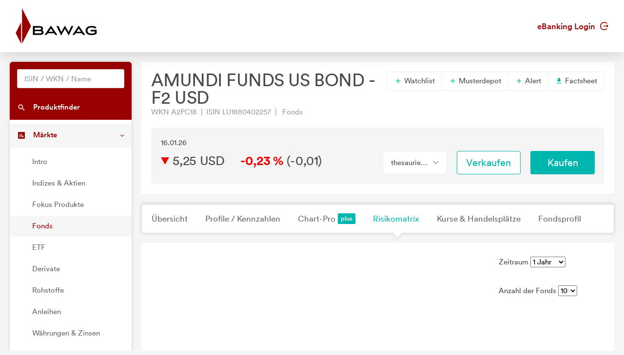

--- FILE ---
content_type: text/html; charset=utf-8
request_url: https://markets.bawag.at/fonds/FU_100068805/Amundi-Fds-US-Bd-F2-USD/risikomatrix
body_size: 6611
content:
<!DOCTYPE html>
<html lang="de">
<head>
    <meta charset="UTF-8">
    <title >A2PC18 5,2490</title>
    <meta name="robots" content="none" />
    <link rel="shortcut icon" href="/favicon.gif">
    <link rel="stylesheet" href="/main.css?v=7WO3I-ka8azitFlYleNfDAxzQqSkUzreadfx5aPn8vI" />

    <script src="/vendors.min.js?v=WYE8WAKc94uKjTDzuv6FJzSrfNt33FVKgPKhpDBZY5o"></script>

    
</head>
<body>
    

    <header class="page-header">
    <div class="header">
        <div class="container">
            <div class="row">
                <div class="col-6">
                    <a href="/">
                        <svg width="167" height="73" viewBox="0 0 167 73" fill="none" xmlns="http://www.w3.org/2000/svg" class="page-header-logo">
                            <path d="M154.071 44.2494V47.5146H162.617V50.3279C161.002 51.3724 158.772 51.8863 155.8 51.8863C150.192 51.8863 147.467 49.8449 147.467 45.6475C147.467 41.5235 150.268 39.4354 155.8 39.4354C159.937 39.4354 161.792 40.2841 163.304 41.5585L163.669 41.8605L165.761 39.2332L165.407 38.9483C163.127 37.1018 160.179 36.2828 155.855 36.2828C148.279 36.2828 143.57 39.8917 143.57 45.7015C143.57 51.5476 148.162 55.0379 155.855 55.0379C160.278 55.0379 163.69 54.036 166 52.0595L166.158 51.9234V44.2494H154.071Z" fill="black"/>
                            <path d="M129.459 35.5684L116.627 54.7081H120.658L122.888 51.3724H136.186L138.477 54.7081H142.648L129.459 35.5684ZM133.955 48.1371H125.053L129.456 41.5848L133.955 48.1371Z" fill="black"/>
                            <path d="M114.467 36.5842L108.681 48.7126L101.118 35.6516L93.9083 48.7126L87.8854 36.5842H83.8244L93.4927 55.8592L101.118 42.3241L109.018 55.8592L118.417 36.5842H114.467Z" fill="black"/>
                            <path d="M72.4432 35.5684L59.6102 54.7081H63.6406L65.8731 51.3724H79.1707L81.4581 54.7081H85.6329L72.4432 35.5684ZM76.9357 48.1371H68.0368L72.4391 41.5848L76.9357 48.1371Z" fill="black"/>
                            <path d="M54.3542 45.1643C55.6382 44.4434 56.2723 43.2841 56.2723 41.6506C56.2723 37.1986 52.224 36.5842 47.8474 36.5842H35.6166V54.709H47.8474C52.6966 54.709 57.4341 54.2964 57.4341 49.3692C57.4341 47.2897 56.3657 45.8658 54.3542 45.1643ZM47.517 51.4437H39.3732V47.0718H47.517C52.7595 47.0718 53.646 47.6105 53.646 49.2322C53.646 51.032 52.4994 51.4437 47.517 51.4437ZM39.3732 39.8483H47.6261C51.5111 39.8483 52.5147 40.2509 52.5147 41.8144C52.5147 43.4478 51.4208 43.9194 47.6261 43.9194H39.3732V39.8483Z" fill="black"/>
                            <path fill-rule="evenodd" clip-rule="evenodd" d="M11.3061 72.8331V28.7805L0.16626 50.7642L11.3061 72.8331Z" fill="#990000"/>
                            <path fill-rule="evenodd" clip-rule="evenodd" d="M13.2736 0.166229V72.8331L31.6816 36.5842L13.2736 0.166229Z" fill="#990000"/>
                        </svg>
                    </a>
                </div>
                <div class="col-6">
                    <div class="d-flex align-items-center justify-content-end h-100 font-weight-semibold">
                        <a href="https://ebanking.bawag.at" target="_blank">eBanking Login <svg width="17" height="17" viewBox="0 0 20 20" xmlns="http://www.w3.org/2000/svg" class="circle-arrow-right">
    <path fill="currentColor" d="M20 10L16 6V9H8V11H16V14L20 10ZM18 16C16.7407 17.6791 14.985 18.9193 12.9817 19.5451C10.9783 20.1709 8.82884 20.1505 6.83772 19.4868C4.8466 18.8231 3.11478 17.5498 1.88758 15.8471C0.660374 14.1444 0 12.0988 0 10C0 7.90118 0.660374 5.85555 1.88758 4.1529C3.11478 2.45024 4.8466 1.17687 6.83772 0.513167C8.82884 -0.15054 10.9783 -0.170937 12.9817 0.454865C14.985 1.08067 16.7407 2.32094 18 4H15.27C14.1153 2.98166 12.6913 2.31814 11.1689 2.08906C9.64643 1.85997 8.09023 2.07506 6.68699 2.7085C5.28376 3.34194 4.09312 4.36683 3.25793 5.66019C2.42274 6.95354 1.9785 8.46042 1.9785 10C1.9785 11.5396 2.42274 13.0465 3.25793 14.3398C4.09312 15.6332 5.28376 16.6581 6.68699 17.2915C8.09023 17.9249 9.64643 18.14 11.1689 17.9109C12.6913 17.6819 14.1153 17.0183 15.27 16H18Z" />
</svg></a>
                    </div>
                </div>
            </div>
        </div>
    </div>
</header>




    <div class="page-content">
        <nav class="sidebar sidebar-light sidebar-main sidebar-expand align-self-start">
    <div class="sidebar-content">
        <div class="card card-sidebar-mobile">
            <ul class="nav nav-sidebar nav-produktfinder">
                <li class="nav-item sidebar-xs-hide">
                    <div class="nav-form ui-front">
<form action="/produktfinder?SearchType=All" method="get">                            <input type="search" name="SymbolText" class="form-control livesearch-autocomplete" data-quicksearch-url="/quicksearch?q=" placeholder="ISIN / WKN / Name" autocomplete="off" />
</form>                    </div>
                </li>
                <li class="nav-item">
                    <a href="/produktfinder?SearchType=Fonds" class="nav-link"  data-dialog-url="/produktfinder/dialog?SearchType=Fonds" data-dialog-size="modal-full" data-dialog-title="Produktfinder" >
                        <i class="mi mi-search"></i>
                        <span>Produktfinder</span>
                    </a>
                </li>
                
            </ul>

            <ul class="nav nav-sidebar" data-nav-type="accordion">
                <li class="nav-item nav-item-submenu nav-item-expanded nav-item-open" aria-expaned=true>
                    <a class="nav-link cursor-pointer active"><i class="mi mi-poll"></i> <span>M&auml;rkte</span></a>

                    <ul class="nav nav-group-sub" data-submenu-title="M&auml;rkte">
                        <li class="nav-item"><a class="nav-link" href="/wertpapiere/intro">Intro</a></li>
                        <li class="nav-item"><a class="nav-link" href="/indexuebersicht">Indizes &amp; Aktien</a></li>
                        
                        <li class="nav-item"><a class="nav-link" href="/fokus-produkte">Fokus Produkte</a></li>
                        
                        <li class="nav-item"><a class="nav-link active" href="/fonds/top-performer">Fonds</a></li>
                        <li class="nav-item"><a class="nav-link" href="/etf/top-performer">ETF</a></li>
                        <li class="nav-item"><a class="nav-link" href="/derivate">Derivate</a></li>
                        <li class="nav-item"><a class="nav-link" href="/rohstoffe">Rohstoffe</a></li>
                        <li class="nav-item"><a class="nav-link" href="/anleihen">Anleihen</a></li>
                        <li class="nav-item"><a class="nav-link" href="/waehrungen-zinsen">W&#xE4;hrungen &amp; Zinsen</a></li>
                        <li class="nav-item"><a class="nav-link" href="/nachrichten">Nachrichten</a></li>
                        <li class="nav-item"><a class="nav-link" href="/analysen">Analysen</a></li>
                    </ul>
                </li>

                <li class="nav-item">
                    <a href="/watchlists" class="nav-link">
                        <i class="mi mi-stars"></i> <span>Watchlists</span><span class="badge badge-primary badge-right badge-plus"></span>                    </a>
                </li>
                <li class="nav-item">
                    <a href="/musterdepots" class="nav-link">
                        <i class="mi mi-filter-b-and-w"></i> <span>Musterdepots</span><span class="badge badge-primary badge-right badge-plus"></span>                    </a>
                </li>
                <li class="nav-item">
                    <a href="/notes" class="nav-link">
                        <i class="mi mi-comment"></i> <span>Notizen</span><span class="badge badge-primary badge-right badge-plus"></span>                    </a>
                </li>
                <li class="nav-item">
                    <a href="/alerts" class="nav-link">
                        <i class="mi mi-notifications"></i> <span>Alerts</span><span class="badge badge-primary badge-right badge-plus"></span>                    </a>
                </li>
                
                    <li class="nav-item">
                        <a href="/plus/signin" class="nav-link"><i class="mi mi-account-box"></i> <span>My Markets</span><span class="badge badge-primary badge-right badge-plus"></span></a>
                    </li>
            </ul>
        </div>
    </div>
</nav>


        <main class="content-wrapper">

            

<div class="sticky-header">
    <div class="sticky-header-content text-nowrap">
        <h2 class="d-inline mb-0" title="AMUNDI FUNDS US BOND - F2 USD">AMUNDI FUNDS US BOND - F2 USD</h2>
        <span class="h2 d-inline mb-0 ml-5">
            

<svg xmlns="http://www.w3.org/2000/svg" viewBox="0 0 15 17" width="15" height="17" class="arrow arrow-falling arrow-md" >
    <polygon points="0 0 15 8.5 0 17 0 0" />
</svg>

            5,25 USD&emsp;
            <span class="font-weight-bold"><span class="text-falling">-0,23 %</span></span>
            (<span>-0,01</span>)
        </span>
        <div class="text-right">
            <a href="https://ebanking.bawag.at/InternetBanking/InternetBanking?d=login&amp;svc=BAWAGPSK&amp;ui=html&amp;lang=de&amp;rd=securitysell&amp;isin=LU1880402257" target="_blank" onclick="firebaseService.logEvent('clicked_sell');" class="btn btn-sell ml-3">Verkaufen</a>
            <a href="https://ebanking.bawag.at/InternetBanking/InternetBanking?d=login&amp;svc=BAWAGPSK&amp;ui=html&amp;lang=de&amp;rd=securitybuy&amp;isin=LU1880402257" target="_blank" onclick="firebaseService.logEvent('clicked_buy');" class="btn btn-buy ml-3">Kaufen</a>
        </div>
    </div>
</div>


<article class="content">
    <div class="card">
        <header class="card-header header-elements-inline header-elements-inline-top">
            <div>
                <h1 class="mb-0 line-height-1">AMUNDI FUNDS US BOND - F2 USD</h1>
                <div class="text-secondary">
WKN A2PC18&ensp;|&ensp;ISIN LU1880402257&ensp;|&ensp;                    Fonds
                </div>
            </div>
            <div class="header-elements header-elements-top">
                <div class="btn-group">
                    <button data-url="/watchlists/add?symbolId=FU_100068805" class="btn btn-white add-to-watchlist-dialog"><i class="mi-add text-primary"></i> Watchlist</button>
                    <button data-url="/musterdepots/buy-sell?symbolId=FU_100068805" class="btn btn-white buysell-musterdepot-dialog"><i class="mi-add text-primary"></i> Musterdepot</button>
                    <button data-url="/alerts/create?symbolId=FU_100068805" class="btn btn-white create-alert-dialog"><i class="mi-add text-primary"></i> Alert</button>
                    <a href="/fonds/FU_100068805/AMUNDI-FUNDS-US-BOND-F2-USD/factsheet" class="btn btn-white" target="_blank"><i class="mi-get-app text-primary"></i> Factsheet</a>
                </div>
            </div>
        </header>
        <div class="card-body">
            <section class="card">
                <div class="card-body">
                    <div class="row">
                        <div class="col-5 text-nowrap text-truncate">16.01.26</div>
                    </div>
                    <div class="row mt-1">
                        <div class="h2 mb-0 col-6">
                            

<svg xmlns="http://www.w3.org/2000/svg" viewBox="0 0 15 17" width="15" height="17" class="arrow arrow-falling arrow-md" >
    <polygon points="0 0 15 8.5 0 17 0 0" />
</svg>

                            <span class="text-nowrap">5,25 USD</span>&emsp;
                            <span class="text-nowrap font-weight-bold"><span class="text-falling">-0,23 %</span></span>
                            <span class="text-nowrap">(<span>-0,01</span>)</span>
                        </div>
                        <div class="col-2">
                                <div class="btn-group w-100">
                                    <button class="btn btn-xl font-size-base btn-white dropdown-toggle text-body w-100" data-toggle="dropdown" aria-expanded="false"><span>thesaurierend</span></button>
                                    <div class="dropdown-menu" x-placement="bottom-start">
                                            <a href="/fonds/FU_100068424/AMUNDI-FUNDS-US-BOND-M2-EUR/risikomatrix" class="dropdown-item">AMUNDI FUNDS US BOND - M2 EUR (thesaurierend)</a>
                                            <a href="/fonds/FU_100073725/AMUNDI-FUNDS-US-BOND-M-EUR-Hgd/risikomatrix" class="dropdown-item">AMUNDI FUNDS US BOND - M EUR Hgd (thesaurierend)</a>
                                            <a href="/fonds/FU_100100553/AMUNDI-FUNDS-US-BOND-O-USD/risikomatrix" class="dropdown-item">AMUNDI FUNDS US BOND - O USD (thesaurierend)</a>
                                            <a href="/fonds/FU_100068801/AMUNDI-FUNDS-US-BOND-F2-EUR-Hgd/risikomatrix" class="dropdown-item">AMUNDI FUNDS US BOND - F2 EUR Hgd (thesaurierend)</a>
                                            <a href="/fonds/FU_100068805/AMUNDI-FUNDS-US-BOND-F2-USD/risikomatrix" class="dropdown-item">AMUNDI FUNDS US BOND - F2 USD (thesaurierend)</a>
                                            <a href="/fonds/FU_100073723/AMUNDI-FUNDS-US-BOND-A2-SGD-Hgd/risikomatrix" class="dropdown-item">AMUNDI FUNDS US BOND - A2 SGD Hgd (thesaurierend)</a>
                                            <a href="/fonds/FU_100082355/AMUNDI-FUNDS-US-BOND-G-EUR-Hgd/risikomatrix" class="dropdown-item">AMUNDI FUNDS US BOND - G EUR Hgd (thesaurierend)</a>
                                            <a href="/fonds/FU_100100567/AMUNDI-FUNDS-US-BOND-G-EUR-Hgd-MTD/risikomatrix" class="dropdown-item">AMUNDI FUNDS US BOND - G EUR Hgd MTD (aussch&#xFC;ttend)</a>
                                            <a href="/fonds/FU_100100569/AMUNDI-FUNDS-US-BOND-G-EUR-Hgd-QTD/risikomatrix" class="dropdown-item">AMUNDI FUNDS US BOND - G EUR Hgd QTD (aussch&#xFC;ttend)</a>
                                            <a href="/fonds/FU_100100570/AMUNDI-FUNDS-US-BOND-G-USD/risikomatrix" class="dropdown-item">AMUNDI FUNDS US BOND - G USD (thesaurierend)</a>
                                            <a href="/fonds/FU_100068411/AMUNDI-FUNDS-US-BOND-I2-EUR/risikomatrix" class="dropdown-item">AMUNDI FUNDS US BOND - I2 EUR (thesaurierend)</a>
                                            <a href="/fonds/FU_100068413/AMUNDI-FUNDS-US-BOND-I2-EUR-Hgd/risikomatrix" class="dropdown-item">AMUNDI FUNDS US BOND - I2 EUR Hgd (thesaurierend)</a>
                                            <a href="/fonds/FU_100068414/AMUNDI-FUNDS-US-BOND-I2-USD-AD/risikomatrix" class="dropdown-item">AMUNDI FUNDS US BOND - I2 USD AD (aussch&#xFC;ttend)</a>
                                            <a href="/fonds/FU_100068422/AMUNDI-FUNDS-US-BOND-I2-USD/risikomatrix" class="dropdown-item">AMUNDI FUNDS US BOND - I2 USD (thesaurierend)</a>
                                            <a href="/fonds/FU_100068802/AMUNDI-FUNDS-US-BOND-I-EUR-Hgd/risikomatrix" class="dropdown-item">AMUNDI FUNDS US BOND - I EUR Hgd (thesaurierend)</a>
                                            <a href="/fonds/FU_100068806/AMUNDI-FUNDS-US-BOND-I-USD/risikomatrix" class="dropdown-item">AMUNDI FUNDS US BOND - I USD (thesaurierend)</a>
                                            <a href="/fonds/FU_100068807/AMUNDI-FUNDS-US-BOND-I-USD-AD/risikomatrix" class="dropdown-item">AMUNDI FUNDS US BOND - I USD AD (aussch&#xFC;ttend)</a>
                                            <a href="/fonds/FU_100068419/AMUNDI-FUNDS-US-BOND-A2-EUR-Hgd/risikomatrix" class="dropdown-item">AMUNDI FUNDS US BOND - A2 EUR Hgd (thesaurierend)</a>
                                            <a href="/fonds/FU_100068420/AMUNDI-FUNDS-US-BOND-A2-USD-AD/risikomatrix" class="dropdown-item">AMUNDI FUNDS US BOND - A2 USD AD (aussch&#xFC;ttend)</a>
                                            <a href="/fonds/FU_100068423/AMUNDI-FUNDS-US-BOND-A2-EUR/risikomatrix" class="dropdown-item">AMUNDI FUNDS US BOND - A2 EUR (thesaurierend)</a>
                                            <a href="/fonds/FU_100068425/AMUNDI-FUNDS-US-BOND-A2-USD-MGI/risikomatrix" class="dropdown-item">AMUNDI FUNDS US BOND - A2 USD MGI (aussch&#xFC;ttend)</a>
                                            <a href="/fonds/FU_100068426/AMUNDI-FUNDS-US-BOND-A2-USD/risikomatrix" class="dropdown-item">AMUNDI FUNDS US BOND - A2 USD (thesaurierend)</a>
                                            <a href="/fonds/FU_100068798/AMUNDI-FUNDS-US-BOND-A-USD/risikomatrix" class="dropdown-item">AMUNDI FUNDS US BOND - A USD (thesaurierend)</a>
                                            <a href="/fonds/FU_100068799/AMUNDI-FUNDS-US-BOND-A-USD-AD/risikomatrix" class="dropdown-item">AMUNDI FUNDS US BOND - A USD AD (aussch&#xFC;ttend)</a>
                                            <a href="/fonds/FU_100068800/AMUNDI-FUNDS-US-BOND-A-EUR-AD/risikomatrix" class="dropdown-item">AMUNDI FUNDS US BOND - A EUR AD (aussch&#xFC;ttend)</a>
                                            <a href="/fonds/FU_100068803/AMUNDI-FUNDS-US-BOND-A-EUR-Hgd/risikomatrix" class="dropdown-item">AMUNDI FUNDS US BOND - A EUR Hgd (thesaurierend)</a>
                                            <a href="/fonds/FU_100068804/AMUNDI-FUNDS-US-BOND-A-EUR/risikomatrix" class="dropdown-item">AMUNDI FUNDS US BOND - A EUR (thesaurierend)</a>
                                            <a href="/fonds/FU_100071305/AMUNDI-FUNDS-US-BOND-A2-EUR-AD/risikomatrix" class="dropdown-item">AMUNDI FUNDS US BOND - A2 EUR AD (aussch&#xFC;ttend)</a>
                                    </div>
                                </div>
                        </div>
                        <div class="col-2"><a href="https://ebanking.bawag.at/InternetBanking/InternetBanking?d=login&amp;svc=BAWAGPSK&amp;ui=html&amp;lang=de&amp;rd=securitysell&amp;isin=LU1880402257" target="_blank" onclick="firebaseService.logEvent('clicked_sell');" class="btn btn-xl btn-sell w-100">Verkaufen</a></div>
                        <div class="col-2"><a href="https://ebanking.bawag.at/InternetBanking/InternetBanking?d=login&amp;svc=BAWAGPSK&amp;ui=html&amp;lang=de&amp;rd=securitybuy&amp;isin=LU1880402257" target="_blank" onclick="firebaseService.logEvent('clicked_buy');" class="btn btn-xl btn-buy w-100">Kaufen</a></div>
                    </div>
                </div>
            </section>
        </div>
    </div>

    <nav class="navbar navbar-shadow navbar-lg navbar-expand navbar-light navbar-component">
        <div class="navbar-collapse">
            <ul class="nav navbar-nav">
                <li class="nav-item"><a class="navbar-nav-link" href="/fonds/FU_100068805/AMUNDI-FUNDS-US-BOND-F2-USD">&#xDC;bersicht</a></li>
                <li class="nav-item"><a class="navbar-nav-link" href="/fonds/FU_100068805/AMUNDI-FUNDS-US-BOND-F2-USD/profile-kennzahlen">Profile / Kennzahlen</a></li>
                <li class="nav-item"><a class="navbar-nav-link" href="/fonds/FU_100068805/AMUNDI-FUNDS-US-BOND-F2-USD/chart">Chart-Pro <span class="badge badge-primary badge-plus ml-1"></a></li>
                <li class="nav-item"><a class="navbar-nav-link active" href="/fonds/FU_100068805/AMUNDI-FUNDS-US-BOND-F2-USD/risikomatrix">Risikomatrix</a></li>
                <li class="nav-item"><a class="navbar-nav-link" href="/fonds/FU_100068805/AMUNDI-FUNDS-US-BOND-F2-USD/kurse-handelsplaetze">Kurse &amp; Handelspl&#xE4;tze</a></li>
                <li class="nav-item"><a class="navbar-nav-link" href="/fonds/FU_100068805/AMUNDI-FUNDS-US-BOND-F2-USD/fondsprofil">Fondsprofil</a></li>
            </ul>
        </div>
    </nav>

    
<div class="card">
    <div class="card-body">
        <div class="row">
            <section class="col-12 col-lg-9">
                <div class="risk-matrix-chart" style="height: 400px;"
                     data-risk-matrix-chart='{"winner":[{"name":"AB FCP I Mortgage Income Portfolio Class I2","isin":"LU1021292617","x":1.156,"y":6.8103,"sharpeRatio":"4,13"},{"name":"AB FCP I Mortgage Income Portfolio Class A2X","isin":"LU0102830279","x":1.2002,"y":6.3098,"sharpeRatio":"3,56"},{"name":"AB FCP I Mortgage Income Portfolio Class A2","isin":"LU1021288185","x":1.1987,"y":6.2214,"sharpeRatio":"3,49"},{"name":"AXA WF US Short Duration High Yield Bonds M Capitalisation USD","isin":"LU1319659402","x":1.8476,"y":7.5661,"sharpeRatio":"2,99"},{"name":"JPMorgan Funds - US Short Duration Bond Fund I (acc) - USD","isin":"LU0562248236","x":1.1815,"y":5.5204,"sharpeRatio":"2,97"}],"loser":[{"name":"AB FCP I Mortgage Income Portfolio Class A2","isin":"LU1021288268","x":7.2896,"y":-5.7022,"sharpeRatio":"-1,06"},{"name":"Franklin U.S. Low Duration Fund - A (acc) EUR","isin":"LU1162222563","x":7.3613,"y":-6.4665,"sharpeRatio":"-1,15"},{"name":"Eurizon Fund - Bond USD Short Term LTE Z EUR Accumulation","isin":"LU0335989397","x":7.1355,"y":-7.0759,"sharpeRatio":"-1,28"},{"name":"Eurizon Fund - Bond USD Short Term LTE C EUR Accumulation","isin":"LU2642542646","x":7.1312,"y":-7.1403,"sharpeRatio":"-1,29"},{"name":"Eurizon Fund - Bond USD Short Term LTE R EUR Accumulation","isin":"LU0097116601","x":7.1327,"y":-7.2633,"sharpeRatio":"-1,30"}],"selected":[{"name":"AMUNDI FUNDS US BOND - F2 USD","isin":"LU1880402257","x":4.4088,"y":7.2757,"sharpeRatio":"1,19"}],"decimals":2}'>
                </div>
            </section>
            <aside class="col-12 col-lg-3">
<form action="/fonds/FU_100068805/Amundi-Fds-US-Bd-F2-USD/risikomatrix" method="get">                    <div class="form-group">
                        <label class="col-form-label">Zeitraum</label>
                        <select data-val="true" data-val-required="The Period field is required." id="Period" name="Period"><option selected="selected" value="OneYear">1 Jahr</option>
<option value="ThreeYears">3 Jahre</option>
<option value="FiveYears">5 Jahre</option>
</select>
                    </div>
                    <div class="form-group">
                        <label class="col-form-label">Anzahl der Fonds</label>
                        <select data-val="true" data-val-required="The NumberOfFunds field is required." id="NumberOfFunds" name="NumberOfFunds"><option selected="selected" value="10">10</option>
<option value="20">20</option>
<option value="50">50</option>
</select>
                    </div>
                    <script type="text/javascript">
                        (function () {
                            const form = $('script').last().closest("form");
                            form.find("input, select, radio").change(function () {
                                form.submit();
                            });
                        })();
                    </script>
</form>            </aside>
        </div>
    </div>
</div>

<section class="card">
    <header class="card-header"><h2 class="card-title">Fonds</h2></header>
    <table class="table table-xs table-hover text-nowrap">
        <thead>
            <tr>
                <th></th>
                <th>ISIN</th>
                <th>Name</th>
                <th class="text-right">Performance</th>
                <th class="text-right">Volatilit&auml;t</th>
                <th class="text-right">Sharpe Ratio</th>
                <th></th>
            </tr>
        </thead>
        <tbody>
<tr data-href="/fonds/FU_100059229/AB-FCP-I-Mortgage-Income-Portfolio-Class-I2" class="">
    <td>1</td>
    <td>LU1021292617</td>
    <td class="table-col-truncate w-50"><a href="/fonds/FU_100059229/AB-FCP-I-Mortgage-Income-Portfolio-Class-I2" title="AB FCP I Mortgage Income Portfolio Class I2">AB FCP I Mortgage Income Portfolio Class I2</a></td>
    <td class="text-right"><span class="text-rising">&#x2B;6,81 %</span></td>
    <td class="text-right"><span class="text-rising">&#x2B;1,16 %</span></td>
    <td class="text-right">4,13</td>
    <td class="text-right table-col-menu">
        <div class="btn-group">
            <button type="button" class="btn btn-xs btn-options dropdown-toggle" data-toggle="dropdown" aria-expanded="false">
    <i class="mi mi-menu"></i>
</button>

            <div class="dropdown-menu dropdown-menu-right" x-placement="top-end">
                <a data-url="/watchlists/add?symbolId=FU_100059229" class="dropdown-item add-to-watchlist-dialog"><i class="mi mi-stars"></i> <span class="text-primary">Zu Watchlist hinzuf&uuml;gen</span></a>
                <a data-url="/musterdepots/buy-sell?symbolId=FU_100059229" class="dropdown-item buysell-musterdepot-dialog"><i class="mi mi-filter-b-and-w"></i> <span class="text-primary">Zu Musterdepot hinzuf&uuml;gen</span></a>
                <a data-url="/alerts/create?symbolId=FU_100059229" class="dropdown-item create-alert-dialog"><i class="mi mi-notifications"></i> <span class="text-primary">Alert aktivieren</span></a>
            </div>
        </div>
    </td>
</tr>
<tr data-href="/fonds/FU_933569/AB-FCP-I-Mortgage-Income-Portfolio-Class-A2X" class="">
    <td>2</td>
    <td>LU0102830279</td>
    <td class="table-col-truncate w-50"><a href="/fonds/FU_933569/AB-FCP-I-Mortgage-Income-Portfolio-Class-A2X" title="AB FCP I Mortgage Income Portfolio Class A2X">AB FCP I Mortgage Income Portfolio Class A2X</a></td>
    <td class="text-right"><span class="text-rising">&#x2B;6,31 %</span></td>
    <td class="text-right"><span class="text-rising">&#x2B;1,20 %</span></td>
    <td class="text-right">3,56</td>
    <td class="text-right table-col-menu">
        <div class="btn-group">
            <button type="button" class="btn btn-xs btn-options dropdown-toggle" data-toggle="dropdown" aria-expanded="false">
    <i class="mi mi-menu"></i>
</button>

            <div class="dropdown-menu dropdown-menu-right" x-placement="top-end">
                <a data-url="/watchlists/add?symbolId=FU_933569" class="dropdown-item add-to-watchlist-dialog"><i class="mi mi-stars"></i> <span class="text-primary">Zu Watchlist hinzuf&uuml;gen</span></a>
                <a data-url="/musterdepots/buy-sell?symbolId=FU_933569" class="dropdown-item buysell-musterdepot-dialog"><i class="mi mi-filter-b-and-w"></i> <span class="text-primary">Zu Musterdepot hinzuf&uuml;gen</span></a>
                <a data-url="/alerts/create?symbolId=FU_933569" class="dropdown-item create-alert-dialog"><i class="mi mi-notifications"></i> <span class="text-primary">Alert aktivieren</span></a>
            </div>
        </div>
    </td>
</tr>
<tr data-href="/fonds/FU_100053984/AB-FCP-I-Mortgage-Income-Portfolio-Class-A2" class="">
    <td>3</td>
    <td>LU1021288185</td>
    <td class="table-col-truncate w-50"><a href="/fonds/FU_100053984/AB-FCP-I-Mortgage-Income-Portfolio-Class-A2" title="AB FCP I Mortgage Income Portfolio Class A2">AB FCP I Mortgage Income Portfolio Class A2</a></td>
    <td class="text-right"><span class="text-rising">&#x2B;6,22 %</span></td>
    <td class="text-right"><span class="text-rising">&#x2B;1,20 %</span></td>
    <td class="text-right">3,49</td>
    <td class="text-right table-col-menu">
        <div class="btn-group">
            <button type="button" class="btn btn-xs btn-options dropdown-toggle" data-toggle="dropdown" aria-expanded="false">
    <i class="mi mi-menu"></i>
</button>

            <div class="dropdown-menu dropdown-menu-right" x-placement="top-end">
                <a data-url="/watchlists/add?symbolId=FU_100053984" class="dropdown-item add-to-watchlist-dialog"><i class="mi mi-stars"></i> <span class="text-primary">Zu Watchlist hinzuf&uuml;gen</span></a>
                <a data-url="/musterdepots/buy-sell?symbolId=FU_100053984" class="dropdown-item buysell-musterdepot-dialog"><i class="mi mi-filter-b-and-w"></i> <span class="text-primary">Zu Musterdepot hinzuf&uuml;gen</span></a>
                <a data-url="/alerts/create?symbolId=FU_100053984" class="dropdown-item create-alert-dialog"><i class="mi mi-notifications"></i> <span class="text-primary">Alert aktivieren</span></a>
            </div>
        </div>
    </td>
</tr>
<tr data-href="/fonds/FU_100093001/AXA-WF-US-Short-Duration-High-Yield-Bonds-M-Capitalisation-USD" class="">
    <td>4</td>
    <td>LU1319659402</td>
    <td class="table-col-truncate w-50"><a href="/fonds/FU_100093001/AXA-WF-US-Short-Duration-High-Yield-Bonds-M-Capitalisation-USD" title="AXA WF US Short Duration High Yield Bonds M Capitalisation USD">AXA WF US Short Duration High Yield Bonds M Capitalisation USD</a></td>
    <td class="text-right"><span class="text-rising">&#x2B;7,57 %</span></td>
    <td class="text-right"><span class="text-rising">&#x2B;1,85 %</span></td>
    <td class="text-right">2,99</td>
    <td class="text-right table-col-menu">
        <div class="btn-group">
            <button type="button" class="btn btn-xs btn-options dropdown-toggle" data-toggle="dropdown" aria-expanded="false">
    <i class="mi mi-menu"></i>
</button>

            <div class="dropdown-menu dropdown-menu-right" x-placement="top-end">
                <a data-url="/watchlists/add?symbolId=FU_100093001" class="dropdown-item add-to-watchlist-dialog"><i class="mi mi-stars"></i> <span class="text-primary">Zu Watchlist hinzuf&uuml;gen</span></a>
                <a data-url="/musterdepots/buy-sell?symbolId=FU_100093001" class="dropdown-item buysell-musterdepot-dialog"><i class="mi mi-filter-b-and-w"></i> <span class="text-primary">Zu Musterdepot hinzuf&uuml;gen</span></a>
                <a data-url="/alerts/create?symbolId=FU_100093001" class="dropdown-item create-alert-dialog"><i class="mi mi-notifications"></i> <span class="text-primary">Alert aktivieren</span></a>
            </div>
        </div>
    </td>
</tr>
<tr data-href="/fonds/FU_100031349/JPMorgan-Funds-US-Short-Duration-Bond-Fund-I-acc-USD" class="">
    <td>5</td>
    <td>LU0562248236</td>
    <td class="table-col-truncate w-50"><a href="/fonds/FU_100031349/JPMorgan-Funds-US-Short-Duration-Bond-Fund-I-acc-USD" title="JPMorgan Funds - US Short Duration Bond Fund I (acc) - USD">JPMorgan Funds - US Short Duration Bond Fund I (acc) - USD</a></td>
    <td class="text-right"><span class="text-rising">&#x2B;5,52 %</span></td>
    <td class="text-right"><span class="text-rising">&#x2B;1,18 %</span></td>
    <td class="text-right">2,97</td>
    <td class="text-right table-col-menu">
        <div class="btn-group">
            <button type="button" class="btn btn-xs btn-options dropdown-toggle" data-toggle="dropdown" aria-expanded="false">
    <i class="mi mi-menu"></i>
</button>

            <div class="dropdown-menu dropdown-menu-right" x-placement="top-end">
                <a data-url="/watchlists/add?symbolId=FU_100031349" class="dropdown-item add-to-watchlist-dialog"><i class="mi mi-stars"></i> <span class="text-primary">Zu Watchlist hinzuf&uuml;gen</span></a>
                <a data-url="/musterdepots/buy-sell?symbolId=FU_100031349" class="dropdown-item buysell-musterdepot-dialog"><i class="mi mi-filter-b-and-w"></i> <span class="text-primary">Zu Musterdepot hinzuf&uuml;gen</span></a>
                <a data-url="/alerts/create?symbolId=FU_100031349" class="dropdown-item create-alert-dialog"><i class="mi mi-notifications"></i> <span class="text-primary">Alert aktivieren</span></a>
            </div>
        </div>
    </td>
</tr>
                    <tr class="disabled">
                        <td colspan="7" class="text-center p-0">
                            <i class="mi-more-horiz mi-2x"></i>
                        </td>
                    </tr>
<tr data-href="/fonds/FU_100068805/AMUNDI-FUNDS-US-BOND-F2-USD" class="table-info">
    <td>114</td>
    <td>LU1880402257</td>
    <td class="table-col-truncate w-50"><a href="/fonds/FU_100068805/AMUNDI-FUNDS-US-BOND-F2-USD" title="AMUNDI FUNDS US BOND - F2 USD">AMUNDI FUNDS US BOND - F2 USD</a></td>
    <td class="text-right"><span class="text-rising">&#x2B;7,28 %</span></td>
    <td class="text-right"><span class="text-rising">&#x2B;4,41 %</span></td>
    <td class="text-right">1,19</td>
    <td class="text-right table-col-menu">
        <div class="btn-group">
            <button type="button" class="btn btn-xs btn-options dropdown-toggle" data-toggle="dropdown" aria-expanded="false">
    <i class="mi mi-menu"></i>
</button>

            <div class="dropdown-menu dropdown-menu-right" x-placement="top-end">
                <a data-url="/watchlists/add?symbolId=FU_100068805" class="dropdown-item add-to-watchlist-dialog"><i class="mi mi-stars"></i> <span class="text-primary">Zu Watchlist hinzuf&uuml;gen</span></a>
                <a data-url="/musterdepots/buy-sell?symbolId=FU_100068805" class="dropdown-item buysell-musterdepot-dialog"><i class="mi mi-filter-b-and-w"></i> <span class="text-primary">Zu Musterdepot hinzuf&uuml;gen</span></a>
                <a data-url="/alerts/create?symbolId=FU_100068805" class="dropdown-item create-alert-dialog"><i class="mi mi-notifications"></i> <span class="text-primary">Alert aktivieren</span></a>
            </div>
        </div>
    </td>
</tr>
                    <tr class="disabled">
                        <td colspan="7" class="text-center p-0">
                            <i class="mi-more-horiz mi-2x"></i>
                        </td>
                    </tr>
<tr data-href="/fonds/FU_100053985/AB-FCP-I-Mortgage-Income-Portfolio-Class-A2" class="">
    <td>230</td>
    <td>LU1021288268</td>
    <td class="table-col-truncate w-50"><a href="/fonds/FU_100053985/AB-FCP-I-Mortgage-Income-Portfolio-Class-A2" title="AB FCP I Mortgage Income Portfolio Class A2">AB FCP I Mortgage Income Portfolio Class A2</a></td>
    <td class="text-right"><span class="text-falling">-5,70 %</span></td>
    <td class="text-right"><span class="text-rising">&#x2B;7,29 %</span></td>
    <td class="text-right">-1,06</td>
    <td class="text-right table-col-menu">
        <div class="btn-group">
            <button type="button" class="btn btn-xs btn-options dropdown-toggle" data-toggle="dropdown" aria-expanded="false">
    <i class="mi mi-menu"></i>
</button>

            <div class="dropdown-menu dropdown-menu-right" x-placement="top-end">
                <a data-url="/watchlists/add?symbolId=FU_100053985" class="dropdown-item add-to-watchlist-dialog"><i class="mi mi-stars"></i> <span class="text-primary">Zu Watchlist hinzuf&uuml;gen</span></a>
                <a data-url="/musterdepots/buy-sell?symbolId=FU_100053985" class="dropdown-item buysell-musterdepot-dialog"><i class="mi mi-filter-b-and-w"></i> <span class="text-primary">Zu Musterdepot hinzuf&uuml;gen</span></a>
                <a data-url="/alerts/create?symbolId=FU_100053985" class="dropdown-item create-alert-dialog"><i class="mi mi-notifications"></i> <span class="text-primary">Alert aktivieren</span></a>
            </div>
        </div>
    </td>
</tr>
<tr data-href="/fonds/FU_100060804/Franklin-U-S-Low-Duration-Fund-A-acc-EUR" class="">
    <td>231</td>
    <td>LU1162222563</td>
    <td class="table-col-truncate w-50"><a href="/fonds/FU_100060804/Franklin-U-S-Low-Duration-Fund-A-acc-EUR" title="Franklin U.S. Low Duration Fund - A (acc) EUR">Franklin U.S. Low Duration Fund - A (acc) EUR</a></td>
    <td class="text-right"><span class="text-falling">-6,47 %</span></td>
    <td class="text-right"><span class="text-rising">&#x2B;7,36 %</span></td>
    <td class="text-right">-1,15</td>
    <td class="text-right table-col-menu">
        <div class="btn-group">
            <button type="button" class="btn btn-xs btn-options dropdown-toggle" data-toggle="dropdown" aria-expanded="false">
    <i class="mi mi-menu"></i>
</button>

            <div class="dropdown-menu dropdown-menu-right" x-placement="top-end">
                <a data-url="/watchlists/add?symbolId=FU_100060804" class="dropdown-item add-to-watchlist-dialog"><i class="mi mi-stars"></i> <span class="text-primary">Zu Watchlist hinzuf&uuml;gen</span></a>
                <a data-url="/musterdepots/buy-sell?symbolId=FU_100060804" class="dropdown-item buysell-musterdepot-dialog"><i class="mi mi-filter-b-and-w"></i> <span class="text-primary">Zu Musterdepot hinzuf&uuml;gen</span></a>
                <a data-url="/alerts/create?symbolId=FU_100060804" class="dropdown-item create-alert-dialog"><i class="mi mi-notifications"></i> <span class="text-primary">Alert aktivieren</span></a>
            </div>
        </div>
    </td>
</tr>
<tr data-href="/fonds/FU_100135223/Eurizon-Fund-Bond-USD-Short-Term-LTE-Z-EUR-Accumulation" class="">
    <td>232</td>
    <td>LU0335989397</td>
    <td class="table-col-truncate w-50"><a href="/fonds/FU_100135223/Eurizon-Fund-Bond-USD-Short-Term-LTE-Z-EUR-Accumulation" title="Eurizon Fund - Bond USD Short Term LTE Z EUR Accumulation">Eurizon Fund - Bond USD Short Term LTE Z EUR Accumulation</a></td>
    <td class="text-right"><span class="text-falling">-7,08 %</span></td>
    <td class="text-right"><span class="text-rising">&#x2B;7,14 %</span></td>
    <td class="text-right">-1,28</td>
    <td class="text-right table-col-menu">
        <div class="btn-group">
            <button type="button" class="btn btn-xs btn-options dropdown-toggle" data-toggle="dropdown" aria-expanded="false">
    <i class="mi mi-menu"></i>
</button>

            <div class="dropdown-menu dropdown-menu-right" x-placement="top-end">
                <a data-url="/watchlists/add?symbolId=FU_100135223" class="dropdown-item add-to-watchlist-dialog"><i class="mi mi-stars"></i> <span class="text-primary">Zu Watchlist hinzuf&uuml;gen</span></a>
                <a data-url="/musterdepots/buy-sell?symbolId=FU_100135223" class="dropdown-item buysell-musterdepot-dialog"><i class="mi mi-filter-b-and-w"></i> <span class="text-primary">Zu Musterdepot hinzuf&uuml;gen</span></a>
                <a data-url="/alerts/create?symbolId=FU_100135223" class="dropdown-item create-alert-dialog"><i class="mi mi-notifications"></i> <span class="text-primary">Alert aktivieren</span></a>
            </div>
        </div>
    </td>
</tr>
<tr data-href="/fonds/FU_100143862/Eurizon-Fund-Bond-USD-Short-Term-LTE-C-EUR-Accumulation" class="">
    <td>233</td>
    <td>LU2642542646</td>
    <td class="table-col-truncate w-50"><a href="/fonds/FU_100143862/Eurizon-Fund-Bond-USD-Short-Term-LTE-C-EUR-Accumulation" title="Eurizon Fund - Bond USD Short Term LTE C EUR Accumulation">Eurizon Fund - Bond USD Short Term LTE C EUR Accumulation</a></td>
    <td class="text-right"><span class="text-falling">-7,14 %</span></td>
    <td class="text-right"><span class="text-rising">&#x2B;7,13 %</span></td>
    <td class="text-right">-1,29</td>
    <td class="text-right table-col-menu">
        <div class="btn-group">
            <button type="button" class="btn btn-xs btn-options dropdown-toggle" data-toggle="dropdown" aria-expanded="false">
    <i class="mi mi-menu"></i>
</button>

            <div class="dropdown-menu dropdown-menu-right" x-placement="top-end">
                <a data-url="/watchlists/add?symbolId=FU_100143862" class="dropdown-item add-to-watchlist-dialog"><i class="mi mi-stars"></i> <span class="text-primary">Zu Watchlist hinzuf&uuml;gen</span></a>
                <a data-url="/musterdepots/buy-sell?symbolId=FU_100143862" class="dropdown-item buysell-musterdepot-dialog"><i class="mi mi-filter-b-and-w"></i> <span class="text-primary">Zu Musterdepot hinzuf&uuml;gen</span></a>
                <a data-url="/alerts/create?symbolId=FU_100143862" class="dropdown-item create-alert-dialog"><i class="mi mi-notifications"></i> <span class="text-primary">Alert aktivieren</span></a>
            </div>
        </div>
    </td>
</tr>
<tr data-href="/fonds/FU_100020176/Eurizon-Fund-Bond-USD-Short-Term-LTE-R-EUR-Accumulation" class="">
    <td>234</td>
    <td>LU0097116601</td>
    <td class="table-col-truncate w-50"><a href="/fonds/FU_100020176/Eurizon-Fund-Bond-USD-Short-Term-LTE-R-EUR-Accumulation" title="Eurizon Fund - Bond USD Short Term LTE R EUR Accumulation">Eurizon Fund - Bond USD Short Term LTE R EUR Accumulation</a></td>
    <td class="text-right"><span class="text-falling">-7,26 %</span></td>
    <td class="text-right"><span class="text-rising">&#x2B;7,13 %</span></td>
    <td class="text-right">-1,30</td>
    <td class="text-right table-col-menu">
        <div class="btn-group">
            <button type="button" class="btn btn-xs btn-options dropdown-toggle" data-toggle="dropdown" aria-expanded="false">
    <i class="mi mi-menu"></i>
</button>

            <div class="dropdown-menu dropdown-menu-right" x-placement="top-end">
                <a data-url="/watchlists/add?symbolId=FU_100020176" class="dropdown-item add-to-watchlist-dialog"><i class="mi mi-stars"></i> <span class="text-primary">Zu Watchlist hinzuf&uuml;gen</span></a>
                <a data-url="/musterdepots/buy-sell?symbolId=FU_100020176" class="dropdown-item buysell-musterdepot-dialog"><i class="mi mi-filter-b-and-w"></i> <span class="text-primary">Zu Musterdepot hinzuf&uuml;gen</span></a>
                <a data-url="/alerts/create?symbolId=FU_100020176" class="dropdown-item create-alert-dialog"><i class="mi mi-notifications"></i> <span class="text-primary">Alert aktivieren</span></a>
            </div>
        </div>
    </td>
</tr>
        </tbody>
    </table>
</section>


</article>

<footer class="disclaimer">
    Fondsdaten und gesetzliche Pflichtdokumente von <a href="https://www.mountain-view.com" target="_blank" rel="nofollow">MountainView</a>.<br />
    Performanceergebnisse der Vergangenheit lassen keine R&uuml;ckschl&uuml;sse auf die k&uuml;nftige Entwicklung zu.<br />
    Alle Kursinformationen sind nach den Bestimmungen der jeweiligen B&ouml;rse verz&ouml;gert. Technologie und Daten von <a href="https://www.baha.com" target="_blank" rel="nofollow">baha</a>. Nikkei 225 &copy;Nikkei Inc.
</footer>


            
        </main>
    </div>

    

    <footer class="page-footer">
    <div class="container">
        <div class="row">
            <div class="col-3 page-footer-primary-link">
                <p><a href="https://www.bawag.at/bawag/privatkunden/investieren/depot" target="_blank" class="btn rounded-pill">Jetzt Depot er&ouml;ffnen</a></p>
                <p><a href="https://ebanking.bawag.at/" target="_blank">eBanking Login <i class="mi mi-arrow-forward"></i></a></p>
                <p><a href="https://filialsuche.bawag.at/BAWAG/PK/filialsuche" target="_blank">Filialfinder <i class="mi mi-arrow-forward"></i></a></p>
            </div>
            <div class="col-3 page-footer-secondary-link">
                <p class="font-weight-bold">Markets</p>
                <p><a href="/indexuebersicht">Indizes &amp; Aktien</a></p>
                <p><a href="/fonds/top-performer">Fonds</a></p>
                <p><a href="/etf/top-performer">ETF</a></p>
                <p><a href="/derivate">Derivate</a></p>
                <p><a href="/rohstoffe">Rohstoffe</a></p>
                <p><a href="/anleihen">Anleihen</a></p>
                <p><a href="/waehrungen-zinsen">W&auml;hrungen &amp; Zinsen</a></p>
                <p><a href="/nachrichten">Nachrichten</a></p>
                <p><a href="/analysen">Analysen</a></p>
            </div>
            <div class="col-3 page-footer-secondary-link">
                <p class="font-weight-bold">Tools</p>
                <p><a href="/produktfinder?SearchType=Fonds">Suche</a></p>
                <p><a href="/watchlists">Watchlists</a></p>
                <p><a href="/musterdepots">Musterdepots</a></p>
                <p><a href="/notes">Notizen</a></p>
                <p><a href="/alerts">Alerts</a></p>
                <p>
                        <a href="/plus/signin">My Markets</a>
                </p>
            </div>
            <div class="col-3 page-footer-secondary-link">
                <p class="font-weight-bold">Produkte</p>
                <p><a href="https://www.bawag.at/bawag/privatkunden/konto-karte" target="_blank">Konto &amp; Karten</a></p>
                <p><a href="https://www.bawag.at/bawag/privatkunden/finanzieren" target="_blank">Finanzieren</a></p>
                <p><a href="https://www.bawag.at/bawag/privatkunden/investieren/depot" target="_blank">Investieren</a></p>
                <p><a href="https://www.bawag.at/bawag/privatkunden/sparen/fondssparen" target="_blank">Sparen</a></p>
                <p><a href="https://www.bawag.at/bawag/privatkunden/ebanking-apps/bawag-app" target="_blank">eBanking &amp; Apps</a></p>
            </div>
        </div>
        <div class="row mt-5">
            <div class="col page-footer-external-link">
                <a href="https://www.bawag.at/bawag/privatkunden/" target="_blank">BAWAG <svg width="17" height="17" viewBox="0 0 20 20" xmlns="http://www.w3.org/2000/svg" class="circle-arrow-right">
    <path fill="currentColor" d="M20 10L16 6V9H8V11H16V14L20 10ZM18 16C16.7407 17.6791 14.985 18.9193 12.9817 19.5451C10.9783 20.1709 8.82884 20.1505 6.83772 19.4868C4.8466 18.8231 3.11478 17.5498 1.88758 15.8471C0.660374 14.1444 0 12.0988 0 10C0 7.90118 0.660374 5.85555 1.88758 4.1529C3.11478 2.45024 4.8466 1.17687 6.83772 0.513167C8.82884 -0.15054 10.9783 -0.170937 12.9817 0.454865C14.985 1.08067 16.7407 2.32094 18 4H15.27C14.1153 2.98166 12.6913 2.31814 11.1689 2.08906C9.64643 1.85997 8.09023 2.07506 6.68699 2.7085C5.28376 3.34194 4.09312 4.36683 3.25793 5.66019C2.42274 6.95354 1.9785 8.46042 1.9785 10C1.9785 11.5396 2.42274 13.0465 3.25793 14.3398C4.09312 15.6332 5.28376 16.6581 6.68699 17.2915C8.09023 17.9249 9.64643 18.14 11.1689 17.9109C12.6913 17.6819 14.1153 17.0183 15.27 16H18Z" />
</svg></a>
                <a href="https://www.easybank.at/easybank/" target="_blank" class="ml-4">easybank <svg width="17" height="17" viewBox="0 0 20 20" xmlns="http://www.w3.org/2000/svg" class="circle-arrow-right">
    <path fill="currentColor" d="M20 10L16 6V9H8V11H16V14L20 10ZM18 16C16.7407 17.6791 14.985 18.9193 12.9817 19.5451C10.9783 20.1709 8.82884 20.1505 6.83772 19.4868C4.8466 18.8231 3.11478 17.5498 1.88758 15.8471C0.660374 14.1444 0 12.0988 0 10C0 7.90118 0.660374 5.85555 1.88758 4.1529C3.11478 2.45024 4.8466 1.17687 6.83772 0.513167C8.82884 -0.15054 10.9783 -0.170937 12.9817 0.454865C14.985 1.08067 16.7407 2.32094 18 4H15.27C14.1153 2.98166 12.6913 2.31814 11.1689 2.08906C9.64643 1.85997 8.09023 2.07506 6.68699 2.7085C5.28376 3.34194 4.09312 4.36683 3.25793 5.66019C2.42274 6.95354 1.9785 8.46042 1.9785 10C1.9785 11.5396 2.42274 13.0465 3.25793 14.3398C4.09312 15.6332 5.28376 16.6581 6.68699 17.2915C8.09023 17.9249 9.64643 18.14 11.1689 17.9109C12.6913 17.6819 14.1153 17.0183 15.27 16H18Z" />
</svg></a>
                <a href="https://www.bawaggroup.com/" target="_blank" class="ml-4">BAWAG Group <svg width="17" height="17" viewBox="0 0 20 20" xmlns="http://www.w3.org/2000/svg" class="circle-arrow-right">
    <path fill="currentColor" d="M20 10L16 6V9H8V11H16V14L20 10ZM18 16C16.7407 17.6791 14.985 18.9193 12.9817 19.5451C10.9783 20.1709 8.82884 20.1505 6.83772 19.4868C4.8466 18.8231 3.11478 17.5498 1.88758 15.8471C0.660374 14.1444 0 12.0988 0 10C0 7.90118 0.660374 5.85555 1.88758 4.1529C3.11478 2.45024 4.8466 1.17687 6.83772 0.513167C8.82884 -0.15054 10.9783 -0.170937 12.9817 0.454865C14.985 1.08067 16.7407 2.32094 18 4H15.27C14.1153 2.98166 12.6913 2.31814 11.1689 2.08906C9.64643 1.85997 8.09023 2.07506 6.68699 2.7085C5.28376 3.34194 4.09312 4.36683 3.25793 5.66019C2.42274 6.95354 1.9785 8.46042 1.9785 10C1.9785 11.5396 2.42274 13.0465 3.25793 14.3398C4.09312 15.6332 5.28376 16.6581 6.68699 17.2915C8.09023 17.9249 9.64643 18.14 11.1689 17.9109C12.6913 17.6819 14.1153 17.0183 15.27 16H18Z" />
</svg></a>
            </div>
        </div>
        <div class="row mt-5">
            <div class="col-6 page-footer-impress-link">
                <a href="https://www.bawag.at/bawag/impressum" target="_blank">Impressum</a>&ensp;|&ensp;<a href="https://www.bawag.at/bawag/datenschutz" target="_blank">Datenschutz</a>
            </div>
            <div class="col-6 text-right">
                &copy; BAWAG
            </div>
        </div>
    </div>
</footer>



    
    <script src="/main.js?v=ttTgZzdux-4swcyrx-F6QYMglXqcnDQBVu2-ERdhFp0" defer></script>

    
</body>
</html>
